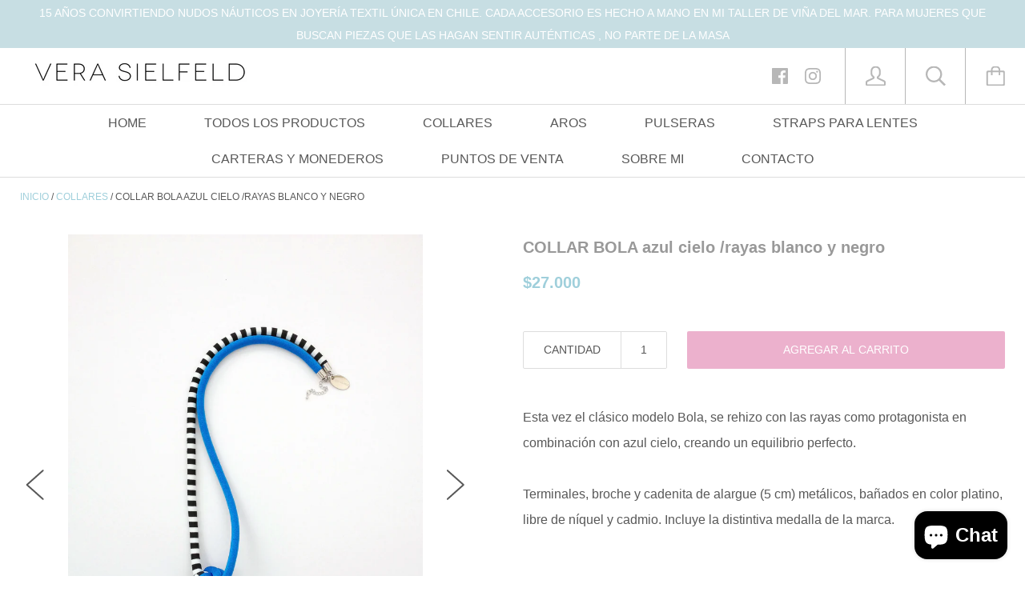

--- FILE ---
content_type: text/css
request_url: https://verasielfeld.com/cdn/shop/t/2/assets/custom.scss.css?v=114899397120901402661507915480
body_size: -674
content:
/* Custom CSS */
.header__logo-image {
  max-width: 300px;
  width: 100%; }

.collection__filters {
  background: transparent; }


--- FILE ---
content_type: text/javascript; charset=utf-8
request_url: https://verasielfeld.com/products/collar-bola-azul-cielo-rayas-blanco-y-negro.js
body_size: 542
content:
{"id":26416480261,"title":"COLLAR BOLA azul cielo \/rayas blanco y negro","handle":"collar-bola-azul-cielo-rayas-blanco-y-negro","description":"Esta vez el clásico modelo Bola, se rehizo con las rayas como protagonista en combinación con azul cielo, creando un equilibrio perfecto.\u003cbr\u003e\u003cbr\u003eTerminales, broche y cadenita de alargue (5 cm) metálicos, bañados en color platino, libre de níquel y cadmio. Incluye la distintiva medalla de la marca.\u003cbr\u003e\u003cbr\u003e\u003cbr\u003eLargo: 78 cm aprox.\u003cbr\u003e\u003cbr\u003eCuidados: Limpiar con un paño húmedo y jabón neutro. No sumergir en agua.","published_at":"2019-01-11T17:42:21-05:00","created_at":"2017-11-05T11:58:44-05:00","vendor":"Vera Sielfeld","type":"collar","tags":["azul","collar","collares","rayado","todos los productos"],"price":2700000,"price_min":2700000,"price_max":2700000,"available":true,"price_varies":false,"compare_at_price":null,"compare_at_price_min":0,"compare_at_price_max":0,"compare_at_price_varies":false,"variants":[{"id":242945818629,"title":"Default Title","option1":"Default Title","option2":null,"option3":null,"sku":"","requires_shipping":true,"taxable":true,"featured_image":null,"available":true,"name":"COLLAR BOLA azul cielo \/rayas blanco y negro","public_title":null,"options":["Default Title"],"price":2700000,"weight":100,"compare_at_price":null,"inventory_management":"shopify","barcode":"","requires_selling_plan":false,"selling_plan_allocations":[]}],"images":["\/\/cdn.shopify.com\/s\/files\/1\/2262\/3947\/products\/IMG_4128.JPG?v=1527198695","\/\/cdn.shopify.com\/s\/files\/1\/2262\/3947\/products\/collar_bola_90d50b76-5cf9-4eea-a1ac-7e0c574d369e.JPG?v=1527198695"],"featured_image":"\/\/cdn.shopify.com\/s\/files\/1\/2262\/3947\/products\/IMG_4128.JPG?v=1527198695","options":[{"name":"Title","position":1,"values":["Default Title"]}],"url":"\/products\/collar-bola-azul-cielo-rayas-blanco-y-negro","media":[{"alt":null,"id":415337283672,"position":1,"preview_image":{"aspect_ratio":0.75,"height":3264,"width":2448,"src":"https:\/\/cdn.shopify.com\/s\/files\/1\/2262\/3947\/products\/IMG_4128.JPG?v=1527198695"},"aspect_ratio":0.75,"height":3264,"media_type":"image","src":"https:\/\/cdn.shopify.com\/s\/files\/1\/2262\/3947\/products\/IMG_4128.JPG?v=1527198695","width":2448},{"alt":null,"id":415337316440,"position":2,"preview_image":{"aspect_ratio":1.503,"height":1198,"width":1800,"src":"https:\/\/cdn.shopify.com\/s\/files\/1\/2262\/3947\/products\/collar_bola_90d50b76-5cf9-4eea-a1ac-7e0c574d369e.JPG?v=1527198695"},"aspect_ratio":1.503,"height":1198,"media_type":"image","src":"https:\/\/cdn.shopify.com\/s\/files\/1\/2262\/3947\/products\/collar_bola_90d50b76-5cf9-4eea-a1ac-7e0c574d369e.JPG?v=1527198695","width":1800}],"requires_selling_plan":false,"selling_plan_groups":[]}